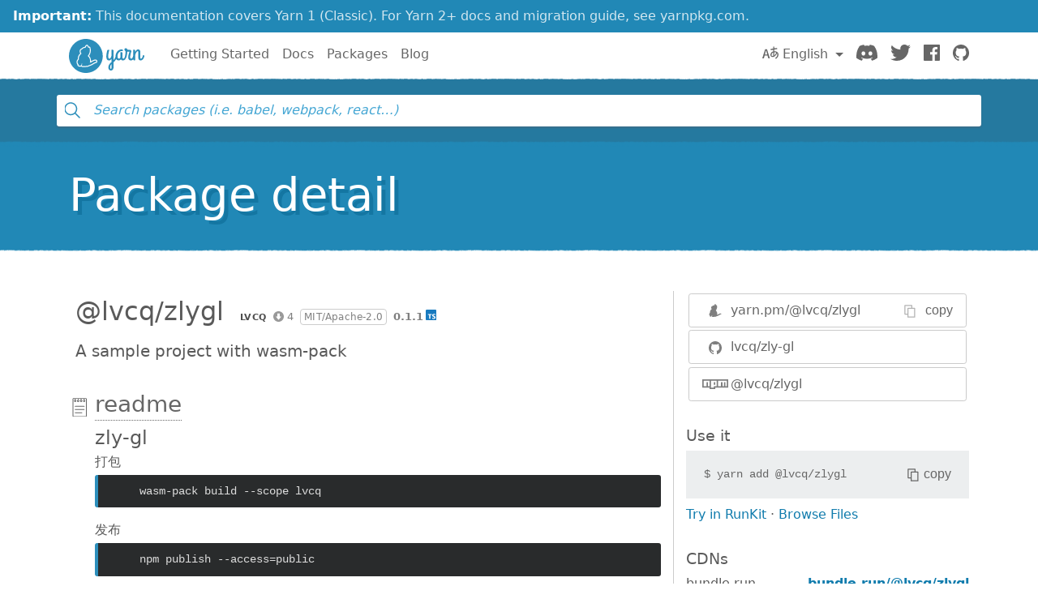

--- FILE ---
content_type: image/svg+xml
request_url: https://classic.yarnpkg.com/assets/detail/ico-download-size.svg
body_size: 260
content:
<svg xmlns="http://www.w3.org/2000/svg" viewBox="0 0 30 30">
  <path d="M6.5 2a.5.5 0 1 0 0 1 .5.5 0 0 0 0-1zm3 0a.5.5 0 1 0 0 1 .5.5 0 0 0 0-1zm-6 0a.5.5 0 1 0 0 1 .5.5 0 0 0 0-1zm22.6 22.1L24 26.3v-6.8a.5.5 0 0 0-1 0v6.8L20.9 24a.5.5 0 0 0-.8.8l3 3h.2a.5.5 0 0 0 .4 0h.2l3-3a.5.5 0 0 0-.8-.8zM15.5 26H3a2 2 0 0 1-2-2V5h25v10.5a.5.5 0 0 0 1 0V3a3 3 0 0 0-3-3H3a3 3 0 0 0-3 3v21a3 3 0 0 0 3 3h12.5a.5.5 0 1 0 0-1zM1 3c0-1.1.9-2 2-2h21a2 2 0 0 1 2 2v1H1V3zm22.5 14a6.5 6.5 0 1 0 0 13 6.5 6.5 0 0 0 0-13zm0 12a5.5 5.5 0 1 1 0-11 5.5 5.5 0 0 1 0 11z"/>
</svg>